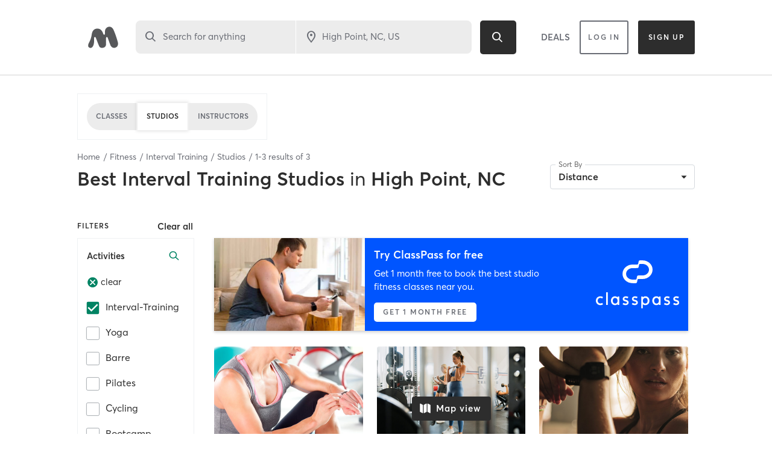

--- FILE ---
content_type: text/html; charset=utf-8
request_url: https://www.google.com/recaptcha/api2/anchor?ar=1&k=6Le95awUAAAAAIXSP9TcpPEng7Y6GdSkt7n46bAR&co=aHR0cHM6Ly93d3cubWluZGJvZHlvbmxpbmUuY29tOjQ0Mw..&hl=en&type=image&v=naPR4A6FAh-yZLuCX253WaZq&theme=light&size=invisible&badge=bottomright&anchor-ms=20000&execute-ms=15000&cb=dy1y8qpopqeh
body_size: 45877
content:
<!DOCTYPE HTML><html dir="ltr" lang="en"><head><meta http-equiv="Content-Type" content="text/html; charset=UTF-8">
<meta http-equiv="X-UA-Compatible" content="IE=edge">
<title>reCAPTCHA</title>
<style type="text/css">
/* cyrillic-ext */
@font-face {
  font-family: 'Roboto';
  font-style: normal;
  font-weight: 400;
  src: url(//fonts.gstatic.com/s/roboto/v18/KFOmCnqEu92Fr1Mu72xKKTU1Kvnz.woff2) format('woff2');
  unicode-range: U+0460-052F, U+1C80-1C8A, U+20B4, U+2DE0-2DFF, U+A640-A69F, U+FE2E-FE2F;
}
/* cyrillic */
@font-face {
  font-family: 'Roboto';
  font-style: normal;
  font-weight: 400;
  src: url(//fonts.gstatic.com/s/roboto/v18/KFOmCnqEu92Fr1Mu5mxKKTU1Kvnz.woff2) format('woff2');
  unicode-range: U+0301, U+0400-045F, U+0490-0491, U+04B0-04B1, U+2116;
}
/* greek-ext */
@font-face {
  font-family: 'Roboto';
  font-style: normal;
  font-weight: 400;
  src: url(//fonts.gstatic.com/s/roboto/v18/KFOmCnqEu92Fr1Mu7mxKKTU1Kvnz.woff2) format('woff2');
  unicode-range: U+1F00-1FFF;
}
/* greek */
@font-face {
  font-family: 'Roboto';
  font-style: normal;
  font-weight: 400;
  src: url(//fonts.gstatic.com/s/roboto/v18/KFOmCnqEu92Fr1Mu4WxKKTU1Kvnz.woff2) format('woff2');
  unicode-range: U+0370-0377, U+037A-037F, U+0384-038A, U+038C, U+038E-03A1, U+03A3-03FF;
}
/* vietnamese */
@font-face {
  font-family: 'Roboto';
  font-style: normal;
  font-weight: 400;
  src: url(//fonts.gstatic.com/s/roboto/v18/KFOmCnqEu92Fr1Mu7WxKKTU1Kvnz.woff2) format('woff2');
  unicode-range: U+0102-0103, U+0110-0111, U+0128-0129, U+0168-0169, U+01A0-01A1, U+01AF-01B0, U+0300-0301, U+0303-0304, U+0308-0309, U+0323, U+0329, U+1EA0-1EF9, U+20AB;
}
/* latin-ext */
@font-face {
  font-family: 'Roboto';
  font-style: normal;
  font-weight: 400;
  src: url(//fonts.gstatic.com/s/roboto/v18/KFOmCnqEu92Fr1Mu7GxKKTU1Kvnz.woff2) format('woff2');
  unicode-range: U+0100-02BA, U+02BD-02C5, U+02C7-02CC, U+02CE-02D7, U+02DD-02FF, U+0304, U+0308, U+0329, U+1D00-1DBF, U+1E00-1E9F, U+1EF2-1EFF, U+2020, U+20A0-20AB, U+20AD-20C0, U+2113, U+2C60-2C7F, U+A720-A7FF;
}
/* latin */
@font-face {
  font-family: 'Roboto';
  font-style: normal;
  font-weight: 400;
  src: url(//fonts.gstatic.com/s/roboto/v18/KFOmCnqEu92Fr1Mu4mxKKTU1Kg.woff2) format('woff2');
  unicode-range: U+0000-00FF, U+0131, U+0152-0153, U+02BB-02BC, U+02C6, U+02DA, U+02DC, U+0304, U+0308, U+0329, U+2000-206F, U+20AC, U+2122, U+2191, U+2193, U+2212, U+2215, U+FEFF, U+FFFD;
}
/* cyrillic-ext */
@font-face {
  font-family: 'Roboto';
  font-style: normal;
  font-weight: 500;
  src: url(//fonts.gstatic.com/s/roboto/v18/KFOlCnqEu92Fr1MmEU9fCRc4AMP6lbBP.woff2) format('woff2');
  unicode-range: U+0460-052F, U+1C80-1C8A, U+20B4, U+2DE0-2DFF, U+A640-A69F, U+FE2E-FE2F;
}
/* cyrillic */
@font-face {
  font-family: 'Roboto';
  font-style: normal;
  font-weight: 500;
  src: url(//fonts.gstatic.com/s/roboto/v18/KFOlCnqEu92Fr1MmEU9fABc4AMP6lbBP.woff2) format('woff2');
  unicode-range: U+0301, U+0400-045F, U+0490-0491, U+04B0-04B1, U+2116;
}
/* greek-ext */
@font-face {
  font-family: 'Roboto';
  font-style: normal;
  font-weight: 500;
  src: url(//fonts.gstatic.com/s/roboto/v18/KFOlCnqEu92Fr1MmEU9fCBc4AMP6lbBP.woff2) format('woff2');
  unicode-range: U+1F00-1FFF;
}
/* greek */
@font-face {
  font-family: 'Roboto';
  font-style: normal;
  font-weight: 500;
  src: url(//fonts.gstatic.com/s/roboto/v18/KFOlCnqEu92Fr1MmEU9fBxc4AMP6lbBP.woff2) format('woff2');
  unicode-range: U+0370-0377, U+037A-037F, U+0384-038A, U+038C, U+038E-03A1, U+03A3-03FF;
}
/* vietnamese */
@font-face {
  font-family: 'Roboto';
  font-style: normal;
  font-weight: 500;
  src: url(//fonts.gstatic.com/s/roboto/v18/KFOlCnqEu92Fr1MmEU9fCxc4AMP6lbBP.woff2) format('woff2');
  unicode-range: U+0102-0103, U+0110-0111, U+0128-0129, U+0168-0169, U+01A0-01A1, U+01AF-01B0, U+0300-0301, U+0303-0304, U+0308-0309, U+0323, U+0329, U+1EA0-1EF9, U+20AB;
}
/* latin-ext */
@font-face {
  font-family: 'Roboto';
  font-style: normal;
  font-weight: 500;
  src: url(//fonts.gstatic.com/s/roboto/v18/KFOlCnqEu92Fr1MmEU9fChc4AMP6lbBP.woff2) format('woff2');
  unicode-range: U+0100-02BA, U+02BD-02C5, U+02C7-02CC, U+02CE-02D7, U+02DD-02FF, U+0304, U+0308, U+0329, U+1D00-1DBF, U+1E00-1E9F, U+1EF2-1EFF, U+2020, U+20A0-20AB, U+20AD-20C0, U+2113, U+2C60-2C7F, U+A720-A7FF;
}
/* latin */
@font-face {
  font-family: 'Roboto';
  font-style: normal;
  font-weight: 500;
  src: url(//fonts.gstatic.com/s/roboto/v18/KFOlCnqEu92Fr1MmEU9fBBc4AMP6lQ.woff2) format('woff2');
  unicode-range: U+0000-00FF, U+0131, U+0152-0153, U+02BB-02BC, U+02C6, U+02DA, U+02DC, U+0304, U+0308, U+0329, U+2000-206F, U+20AC, U+2122, U+2191, U+2193, U+2212, U+2215, U+FEFF, U+FFFD;
}
/* cyrillic-ext */
@font-face {
  font-family: 'Roboto';
  font-style: normal;
  font-weight: 900;
  src: url(//fonts.gstatic.com/s/roboto/v18/KFOlCnqEu92Fr1MmYUtfCRc4AMP6lbBP.woff2) format('woff2');
  unicode-range: U+0460-052F, U+1C80-1C8A, U+20B4, U+2DE0-2DFF, U+A640-A69F, U+FE2E-FE2F;
}
/* cyrillic */
@font-face {
  font-family: 'Roboto';
  font-style: normal;
  font-weight: 900;
  src: url(//fonts.gstatic.com/s/roboto/v18/KFOlCnqEu92Fr1MmYUtfABc4AMP6lbBP.woff2) format('woff2');
  unicode-range: U+0301, U+0400-045F, U+0490-0491, U+04B0-04B1, U+2116;
}
/* greek-ext */
@font-face {
  font-family: 'Roboto';
  font-style: normal;
  font-weight: 900;
  src: url(//fonts.gstatic.com/s/roboto/v18/KFOlCnqEu92Fr1MmYUtfCBc4AMP6lbBP.woff2) format('woff2');
  unicode-range: U+1F00-1FFF;
}
/* greek */
@font-face {
  font-family: 'Roboto';
  font-style: normal;
  font-weight: 900;
  src: url(//fonts.gstatic.com/s/roboto/v18/KFOlCnqEu92Fr1MmYUtfBxc4AMP6lbBP.woff2) format('woff2');
  unicode-range: U+0370-0377, U+037A-037F, U+0384-038A, U+038C, U+038E-03A1, U+03A3-03FF;
}
/* vietnamese */
@font-face {
  font-family: 'Roboto';
  font-style: normal;
  font-weight: 900;
  src: url(//fonts.gstatic.com/s/roboto/v18/KFOlCnqEu92Fr1MmYUtfCxc4AMP6lbBP.woff2) format('woff2');
  unicode-range: U+0102-0103, U+0110-0111, U+0128-0129, U+0168-0169, U+01A0-01A1, U+01AF-01B0, U+0300-0301, U+0303-0304, U+0308-0309, U+0323, U+0329, U+1EA0-1EF9, U+20AB;
}
/* latin-ext */
@font-face {
  font-family: 'Roboto';
  font-style: normal;
  font-weight: 900;
  src: url(//fonts.gstatic.com/s/roboto/v18/KFOlCnqEu92Fr1MmYUtfChc4AMP6lbBP.woff2) format('woff2');
  unicode-range: U+0100-02BA, U+02BD-02C5, U+02C7-02CC, U+02CE-02D7, U+02DD-02FF, U+0304, U+0308, U+0329, U+1D00-1DBF, U+1E00-1E9F, U+1EF2-1EFF, U+2020, U+20A0-20AB, U+20AD-20C0, U+2113, U+2C60-2C7F, U+A720-A7FF;
}
/* latin */
@font-face {
  font-family: 'Roboto';
  font-style: normal;
  font-weight: 900;
  src: url(//fonts.gstatic.com/s/roboto/v18/KFOlCnqEu92Fr1MmYUtfBBc4AMP6lQ.woff2) format('woff2');
  unicode-range: U+0000-00FF, U+0131, U+0152-0153, U+02BB-02BC, U+02C6, U+02DA, U+02DC, U+0304, U+0308, U+0329, U+2000-206F, U+20AC, U+2122, U+2191, U+2193, U+2212, U+2215, U+FEFF, U+FFFD;
}

</style>
<link rel="stylesheet" type="text/css" href="https://www.gstatic.com/recaptcha/releases/naPR4A6FAh-yZLuCX253WaZq/styles__ltr.css">
<script nonce="xd2TRIrP_ZkEc1jSCttxQQ" type="text/javascript">window['__recaptcha_api'] = 'https://www.google.com/recaptcha/api2/';</script>
<script type="text/javascript" src="https://www.gstatic.com/recaptcha/releases/naPR4A6FAh-yZLuCX253WaZq/recaptcha__en.js" nonce="xd2TRIrP_ZkEc1jSCttxQQ">
      
    </script></head>
<body><div id="rc-anchor-alert" class="rc-anchor-alert"></div>
<input type="hidden" id="recaptcha-token" value="[base64]">
<script type="text/javascript" nonce="xd2TRIrP_ZkEc1jSCttxQQ">
      recaptcha.anchor.Main.init("[\x22ainput\x22,[\x22bgdata\x22,\x22\x22,\[base64]/[base64]/[base64]/[base64]/[base64]/[base64]/[base64]/Mzk3OjU0KSksNTQpLFUuaiksVS5vKS5wdXNoKFtlbSxuLFY/[base64]/[base64]/[base64]/[base64]\x22,\[base64]\\u003d\x22,\x22w5Epw6xkw6LCocOBwq8/w7TCkcKHwrHDq8K7EMOIw5ATQWxcVsKpcEPCvmzCtDLDl8KwcEAxwqtNw7UTw73ChwBfw6XCn8KMwrctKMOjwq/[base64]/GMOxwqfCpHXCkcO0dsOJJ3nDnyAZw7jCiF/[base64]/Dtj8Xw5Ykw7BtwqnCkiokw54Owp1dw6TCjsK2wrtdGzN0IH0cFWTCt1fCisOEwqBtw6BVBcONwod/SBtYw4EKw5nDtcK2wpRjJGLDr8K/JcObY8KGw7DCmMO5I0XDtS0NKsKFbsOjwqbCuncXLDgqJMOvR8KtJcKWwptmwpfCgMKRISrCnsKXwot0woILw7rCgmoIw7sXTxs8w7rCnF0nAXcbw7HDl0YJa3fDrcOmRyjDvsOqwoAww5VVcMOcbCNJQ8OiA1dMw69mwrQJw7DDlcOkwrs9KSt4woVgO8Ozwo/Cgm1oRARAw5AFF3rCkMKuwptKwo87wpHDs8KLw6kvwpp7wrDDtsKOw53CpFXDs8KfTDFlJGdxwoZ8wrp2U8O+w6TDklUlEgzDlsKDwqhdwrwVbMKsw6tefW7CkyVHwp0jwqzCnDHDlhodw53Dr0TCjSHCqcOjw6o+OTgSw61tCsKaYcKJw5TCsF7CsynCuS/DnsO5w73DgcKadMOHFcO/w51+wo0WLkJXa8O/O8OHwpsrQ05sFHw/asKID2l0YhzDh8KDwqEgwo4KLQfDvMOKR8OZFMKpw57DkcKPHA1Cw7TCuwRWwo1PLsKWTsKgwqXCnGPCv8OjTcK6wqFidx/Ds8O8w7Z/[base64]/Dl8Kiw7/DkH5SbMKsTsO5dgl5b8OZwrYUwpA7f3bDo8OiWDhYAMOhwqHCkzJkw7R3LHQ/YGjCjGXDisKLw4nDrMK6GjjCkcKzw4jDt8OpF3IAchrDrsOGMmrDtz1MwqBNw5xMS1/Dv8Kdw4huNzB+PMKfw70DKMKXw58zGXR6JQ7DvVk3BMObw7ZpwqrCnyTCvsO3wr06f8OiUSUrKRR/[base64]/HBRtQSbCuQTCvi/[base64]/[base64]/Cm0EkMBjDsMOERD1gMB4Awqt9w5IpEsKYb8OlRh88RgHDjMKYJScpwocnw5NGKsOMaGU6wrzDlwJjwrjCoGxAwpnCksKhUg5ST2E8DyMXw5/Ds8OOwrUcwoLDhGfDg8K+EMKcLE/Dv8KlYsOUwrLDnxnCo8O6QMKxCEPChz/CrsOcNzfChwfDvMOKTcKrIX0XTGBMDnnChsKhw68OwpIhHC1EwqTCpMKYw4DCsMKpw7vCl3J8CcO8YiXCgQdvw7nCs8O5ScOrwqfDryjDtcKvw7AlB8O/[base64]/[base64]/CiVMvDXFbwrLChA/DnVLDh3xVDQMKw4HCvVDDosO4w7Ryw58iYCRWw6A0TntuDsKSw7Ylw7FCw7ZlwozDscK3wozDpAPDjh7DvMKRN0ZxR1/CvcOcwr7DqEnDvSxLYSvDk8OXWMO8w7FAX8KOw67DncK9L8KsZ8OawrMqw6BYw5JqwpbClUvCo38SRcKvw5x/w7EXCG1FwocRwqjDo8Kuw47Dq0JmUsKRw6nCrGNvw4jDvcO6ScOiEXPCtxbCjz3ClsKqeHnDlsOKb8O3w7pNcwwSZFLDqcKeSW3DsVkbfz14Kg/Ctn/DjcOyB8KmFcOVTVzDvzjCrg/Dok1xwqEtX8KUTcOVwrbCo04aUm/DsMKFHhBzw61ewqR7w7UbZgI+wq1jE1vCuCXCj1lNw5zCm8Ofwp0Dw53Dj8O5IFIMScOPZsOxw7kwasOaw55UJXM/w7DCqzUlSsO+dcK9fMOrwo8CccKEw4/Co2EmHB4DRMOIKsKvw5M2K0fDqFoMA8ODwpvDm0bDpDl+wqbDkgfCnMKqw7fDigtvb3hXJ8KBwoo7KMKgwrfDnsKPwoDDlT0mw69ycgNvG8ONw7bCg3EoTsKhwr/[base64]/CqFxDUcOCeDo9wqXCqStowozDrkzCujfDqcK8wobDocOuPsOSEMKoGmXCsS7CmcOTwrPDnsKGKV3CpcO5TsK1wrbCtDPDqMK3YsKFFEdjd1kzL8KwwoPCjH/Cn8O/HcO4w4nCoBvDisOVwpQZwqApw70PJcKOLn7Dn8Kjw6TDk8Ozw7YHw5U5ABPCtCIhGcKUwqnDrj/[base64]/[base64]/wp48woQqSBbDglRLX8KEw7Ulwr/Dv8KuKMOwQcKow4bDssOkX3Usw4jDosKvw4NBw6HCgVHDnMO+w7t+wrJ/[base64]/Dk8O0wotpwq00wq7Cn2BTKHNWwrxhbjbDqScQVAvCqS3CtmZtCBgtJnfCoMOkCMOBa8Khw63CsT3DjcKVEMKZw4ZbesKmc3/CncO9Zjo/[base64]/w5BVVsO5w5fDo8KFw5h2U8OyKWvDonXDqsKbwqjDqEvCumfDusKWw6bCmQ7DpCvDjjjDhMK9wqrCrcO9DcKWwqMJB8OFOcKWEMK/eMONw6IGw6BCw7/CkcK7w4NqK8Kdw7bDtSBvfMKuw5xkwogyw6xrw7R3ScKDFMOQBMOzNwoSaRVMVSDDviHDnsKGFcOhwqZTdTE8L8OAw6nDsTTDlwRqKcK+wrfCs8KBw4TDlcKnMsO5wpfDgz3CtMOAwobDqnQpAsOlwpNwwrohwqdowp0Dw6kowpNvWHp/I8OTdMKEw5ARQcKZwqDCq8KCw7vDtcOkOMKeeUfDl8KYQnR7BcOVIQrDi8O6P8KJGhsjDsOqOSYuwpDDn2Q+TMKSwqMqwqPCr8OSwqDCm8OtwpjDvUDCmAbCpMKvDXVFXXN/worCqVHCiBzCpSPDs8Kqwpwlw5l4w6hoTE9LchDCvkUrwqNQw6NSw53DgzTDkzTDg8KDE0wOw73DmsOfw7vCojrCu8OpD8KVwoBewqUdARNyc8Orw5/[base64]/[base64]/Do8K0JzIYGjbDizbDtcKLQnULbsKhYMOfw73DisOMO8K/[base64]/DpMOhA8KUYMOjw60mwo53D1oACmvDosOZKBHDnMKvwpPDgMORZ2klaMOmwqUOwojCumBiZAQQwoM3w45cIG9PcMOLw7lyVmHCjUHCgQUYwo/Di8ORw6IZw77DvQ1Vw5zCvcKifMOpF2E1WlUpw6rCqRLDnXlEAjvDlcOeZMKLw5IHw4d/HcKewqvDkRzDkUt7w41zdcOLQMOuw43CjlVMwr1QUTHDtMKww5rDmhrDsMOHw6Jxw4gQCXvDjmk9UWXCkzfCmMKAAcOdB8KawpvDo8OSwqp4PsOswqxWbWjDvsK/HiPCvSdeAWvDpMO/w4vDosO0wrlcw4fDqMKPw6Zdw6tzw5gfw4jCvD1Kw70rwqcPw7YVO8Kyb8KqMsK9w5RjGsKnwqNeWsO0w74fwo5IwpoCw4PCnMOCLMOXw6/CiAwvwo5wwps3RAh0w4TDkcKuwpjDmDbCh8KzG8K9w4UyC8O9wqNRcUnCpMOmwoDCrDTCmsK8AMOfwo3DqX/[base64]/ChUvDqsKFSsKbw5vDkcKoLEZ8wpXCinvCrQvDnGhFe8OVe1NdFcK1w7/[base64]/Cr8OIwojCg8O0wqpYMFcIL0Qafxd0VsOOw4ACUQHDmsObOMKpw7wpZQrDjQ3CvgDCg8OwwrTDinlqVE9bw55kJRbDpSB4woowAsKew5HDt3LCu8OFw4NjwpnCp8KJScOxREfCgcKnwo/DlcOWD8OWw5PCkMO+woEBwoliwoVZwoDCjMKJw4gXwpDDl8K8w5HCjHseGMOyJMO5T2nDhXI0w4/CrFwKw6zDtQNpwoEGw4rCmirDh151J8KVwoxEGMOqJsKQAcKtwpQaw5/CvD7CocObDmwaCm/DrWPCryxMwol5V8OBMU5YUcOZwpnCg3pewqxkwp/ClRkKw5jDg3IJUh/ChMKHwp41BsO6wprChMODwoZoKlXCt34TAVEuCcO6cHZiU3zCgsOsVBtYa0kNw73CrMOxw4PChMOWfnE4DsKKwp4Ow4UHw6HDu8O7IlLDkUR6e8OheyLCq8KkEAPCsMKXI8Ouw7powpzCgE/DuV/ChgXDlkDCnkvDlsKrMgJXw7Qpw6UoEcOFScKEZH5nEA3DmDfDnz/Ck27CpjXClcKxwrlOw6TCpsKzMw/DvW/CpsODBjbCthnDrsK/w40NM8KuEFIaw5rCjn7DpCTDosKxQMOgwqjDoCQbQXnCkHzDrlDCtQY9UgvCncOIwqEfw4HDosKuZDTCviADPkHDoMKpwrbDoGfDh8OdBCnDjcOLAn0Sw7JMw5TDpsK3bl7CpMOQNAszesKlJAXDqCrDqsO2P0LCrT8WU8KTwr/CpMOgbMKdw6PCm1t+w7k1w6paSD7DlcOhIcKkw6lbIXBgCRlPDsKgAA1tXD/[base64]/DrMOCScKHwq5BEMOXw7zCn8OJw47DtcOIJsOAwobDpsKRbiY7ZBZXHHUPw70FaABtC34pLcK1MsOBXXPDiMOFB2A+w73CghjCv8KsOMOALcO/w6fClT8rUCJzwot6BMKGwo4nOcOuw4XCj2PCsDcCw4/Dmnt8w7ZrJl9Fw4vCmsOVNmbDrsKcFMOjdMK5bMOMw7rDkmHDl8KzJcOrJ0HDpwTCuMOkw6zCjy1wEMO4w5l3J1Z+eEHCkkM/ecKRwrtcwpMnflbCqkjDo2t/[base64]/DnEYlw6rCjcO3TcOIw5PChsOmAsKuOcOSw6J3w7s7wrDClDHDsVYrwofDjxBjwrDDqCPDtcOQO8OFSFxCOcK5DRcGwqXCvMO0w69zGsK3VXDCoS3DiCjCnsKUJlZRdsOkw7vCjBjCncOJwq/[base64]/CrThZCkx2bcKhwocyFWfDu8OYVcORwpjDi04QS8OwwosiLMOgECB4wqJQVAjDicO5Q8OEwojCkQnDuCt+w4JvXcOqwoHCp3YCeMObwpM1OcOCwqEFw6/CusKvPx/Co8KYWXnCtSQ2w70TQ8OGVcOrHcOywpUww53DrgNFw6hpw4EYw6J0woluR8OhME9Zw7w+woxPUi7CqsOTwqzChzsDw6VTeMORw7/DnMKHahtJw7DCjmTCgDnDi8K2QzAOwrXCi0Acw7zDuj9VaXTDn8Ojwpo9wpfChcO8wooHwrErDMO1woLCkwjCtMOHwqDCrcKzwrgYw70UBmLDlxtYw5Now61iWjXCtx0ZO8OZcgoreS3DtMKhwpvCgCLCvMOZw74HR8KmL8O/wrhMw5DCmcKhcMKzwrgKw4EowosbeknDiBlowqgew6kdwrnDmcOmD8OGw4LDkzg4wrMgQsOzH1PDhCAVw60JIG1Sw7nCkk5ccsKvR8OVXcKVHsK4aUDCty/Dp8ODH8K5FQvCq1HDgMK5DMKgw6ZVWMKxZcKQw53CmcOkwrs5XsOjwp7DiRjCmsOjwofDl8OjO08UMAPDiWzDpiYLFMKNGRLDicKZw44WcCkvwp/CgMKMezfDvl52w7PDkDwXcMK+X8Oaw4kOwqpPUwQ+wojCog3CpsK5BlImVTcnKkrChMOnfTjDui/CpW06AMOSw7TCgcKiIAE5wrszwoLDthQFRl7DrwgbwoVIwrRFcQsdB8OtwqXChcKxwpo5w5jCtMKXEA/ClMOPwrNAwrHCv2HDmsOBNT7Cs8K8w6V2w54+wpbClMKWwr8Hw7DCklPDosORwqVEGj/DqcKwT2/Drl4ULm3Cq8OpIcKCfsK+w6YkOsOFw7lcfzR/LTPDsgsoJEtCwqJ/[base64]/Dthg/wohHwpHDhcOqwqxewoHCtsKFRcKHdMKNBsKtZV3Dnl95wqfCt0dFVjbCncOXWkd3IsOZasKCw4VrZVfDjMK2OcO7SDfCi3XCh8KIw5bChEVXwoEOwqcOw5XDiiXCiMKlPRd5wrVewpzCiMKewqTCvMK7wrZowo3CkcKww6PDvsO1wqzDti/DlFxCPms1wo3DrsKYwq82bwdPTDvCnxA4PcOsw59jw6TCgcOaw6HDlMKhw7s7w5EpNsOXwrdIw5dpK8OFwoLCpEbDisOswozDhsKcNcKxQcKMwo1XO8KUb8OnXibClsOjw7vCvy/CtMKjw5AkwoHCjMK9wr7CnUwwwrPCmsOPNsOiZsOIesO6I8OzwrJywoHCvMKfw6PChcO2woLDi8OzWsO6w5Ijw4hYIMK/[base64]/CuWgRwpXCisKUwrfCjSnDs8OFw7XCv8ORwphQw5UzHcKpwqvDu8O/FsOaMMO8wpXCvcO5NEnChRfDt0DCnMOyw6dnJGFKBsO4wpM1N8K+wovDmMOZei3DtcOIcMOIwqfCtcOEfMKLHw0vGQXCssOve8KFZG9Xw4vCtCg2PMOpMDpTwpnDpcKIUy/Cq8KAwoljfcKcRMORwqR1w4Z/[base64]/Cly/[base64]/RAHChMOPw6fDnXPCiMOTeBJrCwrDr8OZcRvCs8OYw5bDlULDhXAqWMKOw6Rxw7DDiQkKwozDhXxBLsOqw5dQw79lw61lC8KzZcKFCcONXMOnwpRfwoxww7wsRMKmYsOEMMKSw5nCu8K+woPCoRB8w4vDi20VKsOvUcKaRcKMc8OqCTJ8W8OLw7/DiMOjwpXDgcKoYm1RV8KPWiFSwr3DucKMwqrCssK/[base64]/CMKrw5B+dMOKeQzCn8KyGRPCg17DhgF6X8OFZmvDklLCtmjCmH3CnCXCkmQWVMKofcKawo/DrMOzwpjDjivDmFfChGTCmcK4w4stHBXDtxbCghfCjsKmGMOyw6dXwr00QMK3fG19w6lBUkZywo7CnMK+JcK9ESrDj3jCq8OqwozCrHVLwpHDqGXDgWgaH1vDt1N/TyPDlcK1F8O1w5lJw6lZw59cMC9lU0nCscKYwrDCslh6wqfCtB3DpkrDmsKmw4JLMWcTBMKxw4rDnsKLYcOcw5BXwrsXw4VAP8KYwrR8w58BwoVHHcOIFCdXTcKgw5trwrjDrcOfwpo9w4jDiC7DvxbCosOrJFNlDcOJcsKzNnEqwqJuwoZQw5cTwokuwr/ChgfDiMOMI8K1w5FAwpfCisKLdsKTw47CiQ5gZh3DgmDCkMKjXsOySsO7ZQQPw65Cw7PCiG1fwoTCul0WFcK/RTXCh8OQdsKNbnpwS8Kaw7MWwqIYwqLDlkHDrwNZwocxYkHCk8K+w6/DrMKowqU+ayEZw5FvwpLCucOOw48kwp4Qwo7Cg04rw61vwo9Vw5Q4w712w6LCm8KoIWvCuFxFwr5pb1g9woPCocO5OcKyMUHDl8KLdMK2w6TDnMOWK8K5wpfCicOiwok7w65ON8O9w5AhwopcF21rMHteP8OJZETDusKmKsOlZ8KYw7YOw6l/eg0We8ONwq7DuS8jBMKMw6PDvcO8wqrCmQQ6worDgHhFwpNpw6xYw6rCvcO+wrASKcK7B1hOCjvCo3xjwolce0ZEw4/Dj8KVwovCgyAzw5rDgsKXMAnCpsKlw7DDrMOGw7TCvGTDs8OKZ8OPCMOmwpLDs8KGwrvDiMKDw5fDk8KOw4BkPQQ2wrfCi07CoScUTMKMbMOiwqrCtcOlwpQXwqbCksKTw4EGRy9BIRhUwqNjw6fDnMOrccKEBBTCpcKLwoDDrcOzI8O/[base64]/CthpKYBfCn8OYw5/CmcKdKMOGw77DpU7DhsOrZcKnG3F8w7vCgMO+BHsnRcKdWgY4wrQRwqoYwoEmVcOgIHXCrsKjw6QtScKiWRJww7QGwpLCoR4QJ8O/[base64]/DqQdhwptzcHHCrsKNw4zDmMOLTn3Cgy3CksKMHsOoYW4qwqDDm8OXwoPCqS4qKMOcE8O0wpnCsG3CojvDi2/CqDLCiR5ONsK/[base64]/Cg8KBeQREw5x2acOtS8OTw552W8OCaEVHandEwoMQNljCiybCscK1f2PDlcKiwrvCgsK3dCQAwqrDj8Oxw7nClEjCvlwlSAtHOMKCBsO/E8OFfcKXwpQFwoHCksOwLcK+aQLDiAYYwr4tccK3woLDv8KgwqIgwoFTBFvCn0XCqD7DiWjCmQRvwoAwAD4uBnV5wowSWMKMwrLDtUDCuMKqDWXDhDDCuA7CmQ9Jb0MZdzstw7JWV8KlM8OPw59eeFPChsOPwr/DpRvCssOqYy5jLB/Dg8K/[base64]/YsO/[base64]/em3DoMOhGkRNw6ELFztcX8OcLsOQAyPDunA9HEPCtHRGw6EOP2jDusOlNsK8wpPDrGjClMOCw7XCkMKUOTEbwr/CuMKuwohtwpJ5BsKBNMOIaMO3w6xNw7fDhzvCg8KxLDbCrDbClMK5aTPDpMOBfcOsw6rCl8Omwp0EwoF8PXbDl8OGZwZUwp3DigzCrF3Dkk0uECwNwrfDk38HBzLDvEnDiMOaUDMiw6t6TCc6b8KmbMOiPkDCvnzDiMOFw5oiwohqRl5zw4M3w6PCvl/CtGEaFcKQKWBjwphCZMKhGsO7w7HDphNcw65Xw7nCihXDjnTDjcK/P1HDtXrCpHduw4wRdxfDksK5wqMkOsObw53DryvCr27CskJCAsOXKsOQRcOJABAbBn1FwqYqwpbDmQ4GM8OpwpzDhMKGwpsWccOuOcKOw64Swo8/DsKcwoLDjAjDvzLCj8OxQjLCmsK/OMK8wqrCokwbAnrDtjbCo8OOw4hPHcObKMK/wqpuw4NIbFTCrsObNMKAN15Hw7nDpmNyw557TkDCoBFGw4hXwplfw6UtYjvCpijCh8O5w5bCn8ObwqTCjGDCgsKrwrxmw5Yjw68PZMO4ScO+Z8KebjjCosO3w7zDtxDCuMO4wowOw7TCiH/CmMKIwoTDvsKDwqHClsO0CcKjbsOlJEIiwpRUw5JrClPCuFXChmXCuMORw5sDP8O7W2NQwqUCD8KNMD4Aw77Cq8Krw4vCusKYw78jTcOhwr/[base64]/w6PCr8OZVw8YwozCkQQVPFQuw6rDgMOPw5bCl05QHEDDigHDg8OHAcKCPSR/w7LDnsK8CcKJw4tkw7R+w5bCnE3Cs1IeGwPCmsKiRMKzw4ISw5/DpTrDu1IQwojCgC7CvsOYCGA0Pi5VamDDq157wrzDp07Dr8Kkw5rCtxPDvMOaP8KSwpzCrcOLPcKSBSHDqQwOWcOsZGjDtcOwa8KoSMKyw43CoMKNwopew4HDuRbCkG0qI3Njcl/[base64]/CqUskwpw/[base64]/[base64]/DgsOJwrXDqytQw77CrcKUw5kSTcKHw7vDjjLDin/Dkj4Bw7fDtUvDpCwMC8OoTcK9wq/DoH7Dhh7DucOcw7w5wrwMHcOew5pFwqkzWsK8wp4iNsKiSm5rM8OoIcOWCl0FwoRKwqPCjcOUw6Ntwq/CmzvDpy53ax7CqTrDhsKew4VPwprClhrCgyt4wr/CtMKFw6DCmyc/wqvCtVLCvcK9csKow5TDpcK5wqXDhAgaw5lfwo/CisO9GcKgwpbCoCUUJUppDMKVwo9LXAd/woBHQ8OOw6jCosOfChbCl8OvZsKPe8KwHEoiwqDCg8K1TFvCoMKhCxPCusKSb8OJwooPQBnDgMKgw4zDtcOlW8KXw4Mmw4t1Ii8UAXJgw4rCg8O2aXJCKcO0w7/CvsOOwrxhwqHDklN1e8KUw7xmazTCmMKzw7fDo0zDpSHDrcK2w71cfRZfw7M0w5XCj8Kmw6dTwr3DnwAEw4/[base64]/Ct3rCuV7DjRjCpMKzwrcyw7MVwpXCnsOrW8O8PiDCocKMwrgDw45mw4JRw6lhwo4pw5pqw5ojCX5yw6BiK0gOQRvDq3k/w4vDrcOkw5LClMKgF8O/dsODwrATwqxsXVLCpQBKPFQJwqTDlys7wr/[base64]/CrXRbSjkZw6TDqcOFw4A5woN+worDoMKMNHXDp8Ojwr1gwpUMFcORTSHCtsOhwr/Cm8ObwrvDgVMNw6TCnyo/[base64]/DqMOtwoInJ8Ksw5fCo2jDgsO5EVvDrMONwol/[base64]/DtBhaZgQDAU7Cp17CmcKpSD5NwrXDv8KoIhMCA8OANA04wq52wodbCMKWw7rCuA8DwrMMFxnDhzvDmcO/w74rPcKcT8ODwoJGVgbDjcOSworDu8Kywr3CsMKhcGHCqsOaAMO2w4ECSwQfLzTDkcKMw7bDosOcwr/[base64]/Cq8KNRid7wrQTLnjDr3PChEPDo8KFUyw2wqPCv1XDrMOpwqDDuMKQIyMWfsOEwpXChxvDr8KNH15Zw6MxwoTDm1nCrTBgCMO/w7jCqcO4YWHDtMK0eR3Dl8OmXCDCg8OnSVDCn2UWLcKyQMODwozCgsKfw4bDrXzDscK8wqlhc8Oqwo9FwpnClUrCsi3DmsK0GwnCpx/[base64]/DuMOYccOwwrTDt8Kkw6jCr8OiUXkGLznCgR9yLsONwrDDiCnDoQXDkgbCvcO2wqYrAxLDoHDDhsOxZsOAw4Yrw4cVwr7CgsOiwodheB7ClQ1mXDpGwqvDlMK+LsO5w47CsmR5wqQUAAfDh8KlR8O4GcO1OcKNwqLDhWdRw4XDu8KswpIWw5HChU/CtcOvaMOaw5gowpTCvyLDhl1/[base64]/DlcKUw47Cnm/DiMOPwr0uOcKyw6VFegXDlsOMwrHDrBPCrTTDu8KZCFjCucO+XiXDqsK5w7NmwqzCuhtGw6HCqF/[base64]/dMKkdgRTwofDjCYsw7gvQMKUwpjChcOnDsKCwp/Cnw3DijMCw41tw4jDqMOvwphMJ8Kow43DpMKYw5UtBsKvU8OAKXnCkBrCr8OCw5xaTsOOK8K4wrYiJ8OXwo7Dl0kUwrzDpj3CnlgoTw8IwqAVXMKsw6fDvVfDlcK/wovDkQ0xMMOQTcKaUnPCphzDqhFpDwvDsQ1KMMOsUBXDjsKZw45LPH7Dk3/[base64]/CrADDj0rChcOBN8KMwofCl1LCl8K/OsKxw6MUB0InfcOaw4lkKwnDr8OUDMKBwp7Dj2sofz/CrjcOwqFFw7LDpT7Chz8pwp7DkcKjw5MawrDCuTcvJ8O2bBkYwphJGMK7ezzCqMKIZSrDuFwnwo5jR8KiL8Opw4t9bsK2UCTDp3lXwqUSwrBxSQRHXMKiTMOEwpZPWcK1QMOlVW0qwrDDoR/[base64]/QyzCviLCusO5wq7Cj8OZwqDDrsKuw63CsV7DhWEiI3TDozVHw43DoMOPIl8qDAZ9w6XCtsOnw5duc8O+TMK1CmAVw5LDtMOswrzDisO9dzbCnMKKw5F7w7/DskMwCMK5w4tkHF3DlcOWF8OzFknChV0rYW9vX8O1TcKawpotK8OPwrvCtFM9w6TCmsOLw6bDn8KBwr/DqMORbMKGA8OIw6ZtR8K0w4VcG8Kmw5TCosKIYMOEwosVBsK0wo5DwoXCisKAVMOTBkXDljosecK+w5oTwqZsw65ew6Zww7/CgTYFX8KqAMKcw5k5wpPCssO3MMKQTQ7CsMKWw47CusKjwqMgCMK1w7DDvzQsFcKlwp4NT3AOVsKFwohUE001w4g2w4Exwp/[base64]/VHzCssOAW0zCp8KvbMOATMOLwo4uw6UQwqFFwpzDvDnCtsOgesKXw4/DgyfDg1U+KAfClXQIM1XDnzvCtmrDmT3DlsKjw5Ayw57Dl8Oiw51ww6EaWzAfwpgqM8O/[base64]/CiRNUwrthw7nCrsOAZiZuScOjKQnDt2PCuyNsJR85wqAkwp/CpjjCvzfDh2MuwqzCnFPCgHRiwqpRwpvCnyjDj8KJw6kxDlQ1M8KEw4/CiMOjw4TDrMOSwrLClmANdMOJw7hYw6bDqsKSDVZ5wq/Dr34gQ8KUw5fCocKXYMOHwoYLB8OrHMKRTmF6w4omW8Kvw6nDqT/DvcOWGDUWTz8Vw6nClhtkwrbDrTBTU8Oqwr1vEsOTw6XDg1TDmcO1wqvDtRZJCDPDpMKsJALDrmQHfAnDs8O4wpbDmcOKwqzCojjCm8KUNRnChcKQwohKwrHDi3xPw68HEcKdUsKWwp7DhMK8WW1rw7/DmSMeXm17MsK6w59lVcO3wpXDnmzDmx1dXcOuIkTCmsOvwp7CtcK3woXDpxhpPz9xYRshRcKhw7JqHyPDlsKRK8K/TQLDlTjDrjLCpsOUw5DCnnTDkMK7wozDtMOQA8OmOcOMGGTCrGwTasK+wp/DtsKWw4LDnsK7w7lbwptdw6bCk8KxF8Kcwr/Cp27ClcObSQjDp8KnwrQ/MFjCqsK7LcO3MsKew73CusKCVhvCvGDCgcKPw48Gwrlnw41KfG4NGTRCwrLCgwbDiC1ebA9mw4YHeQs/McOYJWF9w7svDA4hwqZrW8Knd8KIXGbDjn3DusOJw6DDkWXCgsO1GzIpGWvCv8Kew77CqMKITMOIPcOww6nCqgHDisKsG1fChMKAA8OvworCjMOITiDClC/DsHXDi8KBRsOwW8O8H8OEwpYzUcOHwprCh8O9fSLClWoPwqXCiRUDwrpFw7XDgcKvw6g3DcKzwpvCn27DnWTDvMKuF19gR8OWwoHDrMKcJDZ5w4zCpcOOwpBEHMKjw5rDvWUPwq/DnQZuwq7DsjQgwoNIHcKjwqsBw4ZlT8Oia3vChh1AfcOEwpvCjsOJwqrCscOqw69mXzDCmcKOwrTCnjdMQ8OZw6w+fMOEw554ScOXw4XChjxsw58zwq/CmSdnbsOIwqjDnsOiBsK/wqfDucKvW8OlwpbCqg9SVmwCSSPCpMOpwrZAMcO0LDhVw63DkmvDkAjCvXVYccOdw7EkWsK+wqUxw6nDtsOfHE7DhsO7XEvCuXHCkcOvFcOuw4vCjR4xwoPCmcK3w7nDg8Kxw7vCqnU/[base64]/DtsOFMkzDjcKABMO0w5DCtMKewqNawoY/[base64]/CocK3w5cbS8O6K2HDo2hxL0xoOcK7w5tFJhbDiXHClnxvPXBJZjTDnMOywpHDoizCtitxWC9/w79/Hn5uwo/DhsKnwrYZw49/w6nDscKxwqU/w54fwqHDikrCrz7Cm8OYwqrDpCTCm2/[base64]/Ck8KMdMKKXC3DgsObwq7CvHjDvUzCtcOkwo3CqcOoVcO8wqPCnMOdWHvCsSPDkXPDm8OpwqtzwrfDqQYawo1pw6VaKsKCwrHChlDDosKxC8ObaDxFSMOPCAvCgcOIDDpwMsKULcK8w4VZwpDCk0lbH8OawosVZjvCscKAw7TDncK8wot/w67Cv3s2X8Opw4BgYTfDlcKERsKNwoTDvMO8PcOWbMKfwp9zTW8VwqbDrAZXc8OjwqHCqyYaZsOtwr1rwoBeWjEewqpxPTlJwo9Awq4CfQRAwoHDpMOKwr8aw7hBCEHDlsOCIk/DtMKkLcORwrzDgjYDc8KQwql5wq0/w6ZMwosgBE7DqzbDp8KpAsOtw4RUXMO0wqrCqMOywqwsw6QqdT0ywrbCqMOjCh9hTjXCq8ONw4gdw5QfdX43w7LCucO6wqjDrUPDtMOPwqk2IcO8fHg5B3Nhw6jDgmzChcO8eMOawohNw7Fnw6dKcEXCmWFZBmxSXUTCnG/DlsOOwroDwqbCjcOIXcKqw7kpw4zDu2DDix/DrHRqXl58GMOkJ20hwqHCqVE1K8Ogw68mHGPDsngSw7Ecw6xZdyrDt2INw53Di8K9wr10FcKWw54yazHDqRpdL3BxwqTCsMKWT2EKw77DncKewr3Cu8OZJcKLw7vDn8Oow49Tw4/CgsOsw6EKwofDscOJw5jDmjgYwrfDqTLDssKOK3XChgPDgRTCnTxCKMKCGFbCtTZQw4R0w6tgworDjkpOwoEawonDgsKWw4tvwp3DqMOzPjV3OcKEXMOpPsOTwr7CsVXCpyjCsT09wrXCr0DDukgUCMKlw5nCvsOhw47DgsONwpTClcO+N8Kkwq/DkA/DjnDDu8KLacKhOsOTPwpYw5DDskXDlsKKGMOpZMK/FwsnH8OjH8OKJ1bDvTcBY8KAw7TDssKvw6DCtXQiw7MGw61ww41zw6DCkyTDkW48w7/DjFjCh8OWTE98w4tvw44hwoc0TMKGwpY/PsKPwonCi8Oyf8KOQ3N4w5DCicOGfiJKX2nCnMK2wo/CsDbDtUHClsKOb2vDiMOJw7nDtRQWWcKVwp4rflsrUsOdw47Do0PDpVktwqpkO8KbUBwXwofDo8OfVmJkQxHDrsKtEH/CuC/ChcKdbsOsW2sJwo9aXsKbwqnCnBlbDMOoE8K+NkzCn8O9wp95w5PDo3rDpMKEwpgKdTEfw7vDpsKvwr9ww5tvIcOQSDlNwoPDgsKUY17DsS/CogdZTcOUw71aF8OBRX91w7PDjQhyVsKfSsOEwpHDtcOjP8KJwojDqWbCo8O2CEAgXE0+WEzDvSXDj8KiPsKTQMOZYWHCtUQlbhYRSMOewqUQw6nDiDAjPgRPD8OVw717fWcaQR1iw41lwq0tNCZeD8Kvw7VYwqIwck1uCEpwCgHCv8O7Pn8rwpPCjcKqJcKuJ1/DnSXCthAQaz/[base64]/Cu28KScKVKmDCj1nDlcKrw5Eqwo7DicObw7IrEXXDnggZwqQMNsKtbGtfacKtw7ULecKsw6DDksKRbAHCksKSwpzCnTrDkcOCwovDmsK3woERwpFeSwJow6LCoAdnd8K/w77Cj8K5GsOuw5DDtsO3wrlqYA98FMKWZ8Kewr06e8O7HMOSVcO+w5fDhwHDmi3DusOPwrzDh8Kbw75ecsO7w5PCj1kmXy/DgSVnwqcrwpB/[base64]/wrENFxXDpmp+WsODWsKsXMKQPsOoYsO+w50EIDvDv8OoWMOYQDdDVMKVw6o3wr7Cr8O0wpMlw5fCt8ODw4/[base64]/CgMO3HMKTw5NGYMKCwox3WcKJw4QtRFLDhcOWw7LCrcOswqUaQ1h8woTDg0kzV2PCsnkkwpJVwo/Do2gmwoAvGXtRw7o7wrfDkMK+w4DCnxhowoo/EMKkw71hNsKywrvCucKOQ8K5w5gBcVkYw4zDssOraTLDscKow5x4wr/DmFA4woFTScKJwq7Cu8KDDcKGHhfCvQh7UGHCgsK4CVLDhkrCosK7wqHDssOSw4oRVT7Cvm7CsABDwqFoE8KECMKGHEPDsMK+woQfwqh/R1DCrFbCkMKUFBZzBDojJnnDhcKAwpIFw4jCqsK1wqwJAQEPAkEKU8OkFcOkw6F3csKGw4UGwrRXw43CnR3Dpj7CusKkS00Hw4DDqwtUw4HDksK7w6gUw4lxPMKqwoQHCsKYw748w7jDjMOAZMKRw5PDgsOmHcKaA8KtWcK0awvChFfDuj5/wqLCiHdCUyLDp8O7ccO2w7V/[base64]/CqhTDiUIZwpXDqsO1Y1QOflTCnjM+IRzCmMKeTjTDqBnDlCrCsy81wpp5VzDCjsK2RMKCw4jClsOxw5rCi38EKsKxGxrDjMKnw6nCu3bCgDjCpMOXScO+GsKiw5RVwrvCtjlsNlp3w7tDwr9sBkcnZFYtwpg\\u003d\x22],null,[\x22conf\x22,null,\x226Le95awUAAAAAIXSP9TcpPEng7Y6GdSkt7n46bAR\x22,0,null,null,null,1,[21,125,63,73,95,87,41,43,42,83,102,105,109,121],[7241176,443],0,null,null,null,null,0,null,0,null,700,1,null,0,\[base64]/tzcYADoGZWF6dTZkEg4Iiv2INxgAOgVNZklJNBoZCAMSFR0U8JfjNw7/vqUGGcSdCRmc4owCGQ\\u003d\\u003d\x22,0,0,null,null,1,null,0,0],\x22https://www.mindbodyonline.com:443\x22,null,[3,1,1],null,null,null,0,3600,[\x22https://www.google.com/intl/en/policies/privacy/\x22,\x22https://www.google.com/intl/en/policies/terms/\x22],\x22gNH0eYm5j/AkTPoAYwtzmci1p0JQtHrQESVRmjKZsfs\\u003d\x22,0,0,null,1,1763056994315,0,0,[241,127,171,167],null,[34,143,21,217,123],\x22RC-Cjv2X8OQOb2L4A\x22,null,null,null,null,null,\x220dAFcWeA6iAxAz9khPUTbRgBi_1txT4pStIL9qqCNxcEliFynH-UEWIioCSEQ9cNqZO75C3hKSj8lu7yakwt8qsf0cb_nmVhy2sg\x22,1763139794537]");
    </script></body></html>

--- FILE ---
content_type: text/javascript; charset=utf-8
request_url: https://app.link/_r?sdk=web2.52.0&branch_key=key_live_afkKjTVeeJSKbzNtDBh4EjlhztivgHcU&callback=branch_callback__0
body_size: 71
content:
/**/ typeof branch_callback__0 === 'function' && branch_callback__0("1517562793857751418");

--- FILE ---
content_type: text/javascript
request_url: https://www.mindbodyonline.com/explore/static/js/4.43a42809.chunk.js
body_size: 6708
content:
(this["webpackJsonpproject-sunset-cliffs"]=this["webpackJsonpproject-sunset-cliffs"]||[]).push([[4],{1783:function(e,t,a){"use strict";a.d(t,"a",(function(){return i}));var i=function(e,t){if(e){var a=t.current?t.current.offsetTop-100:0;window.scrollTo({top:a,behavior:"smooth"})}}},1786:function(e,t,a){"use strict";a.d(t,"b",(function(){return j})),a.d(t,"a",(function(){return p}));var i=a(3),n=a.n(i),r=a(1795),c=a(1772),s=a(18),o=a(9),l=a(81),d=a(30),u=a.n(d),b=a(0),p=function(e){var t=e.onClick,a=Object(s.b)();return Object(b.jsx)("div",{className:n()("is-hidden-mobile",u.a.mapCloseBtn),children:Object(b.jsx)(r.b,{icon:Object(b.jsx)(c.c,{}),onClick:function(){a.send(o.b.Interaction.SELECT_CLICK,Object(l.a)({section_name:"MapViewToggle",map_enabled:!1})),t()},size:"default"})})},j=function(e){var t=e.onClick,a=Object(s.b)();return Object(b.jsx)("div",{className:n()(u.a.mapViewBtn,"is-flex is-justify-content-center is-hidden-mobile"),children:Object(b.jsx)(r.a,{label:"Map view",onClick:function(){a.send(o.b.Interaction.SELECT_CLICK,Object(l.a)({section_name:"MapViewToggle",map_enabled:!0})),t()},startIcon:Object(b.jsx)(c.e,{size:"large"}),variant:"primary",style:{backgroundColor:"#2D2D2D"}})})}},1812:function(e,t,a){"use strict";var i=a(3),n=a.n(i),r=a(1764),c=a(18),s=a(9),o=a(343),l=a(26),d=a(888),u=a(42),b=a(49),p=a(889),j=a(211),m=a.n(j),O=a(0);t.a=function(e){var t=e.vertical,a=e.imgContainerStyle,i=Object(c.b)(),j=Object(l.a)().classPassOfferLength.feature,h=Object(r.a)(o.a.Tablet),f=Object(d.a)(t,j),v={offer_length:j};return Object(O.jsx)("div",{className:n()(m.a.v2ListingOfferWrapper,"mb-3"),"data-name":"ClassPassListingOffer",children:Object(O.jsx)("a",{onClick:h?function(){i.send(s.b.Navigation.CLASSPASS_LISTING_PROMO_AD_CLICK_DESKTOP,v)}:function(){i.send(s.b.Navigation.CLASSPASS_LISTING_PROMO_BANNER_CLICK,v)},target:"_blank",rel:"nofollow noopener noreferrer",href:u.a,className:n()(m.a.textDecoration,m.a.buttonHover),children:Object(O.jsxs)("div",{className:n()("columns is-vcentered m-0",m.a.listingOffer),children:[Object(O.jsx)("div",{className:n()("column is-one-quarter is-paddingless",m.a.imageContainer,a)}),Object(O.jsxs)("div",{className:n()("column p-0 px-3 is-flex is-justify-content-space-between",m.a.detailsWrapper),children:[Object(O.jsxs)("div",{className:n()("py-3 is-inline-block",m.a.contentWidth),children:[Object(O.jsx)("h3",{className:"m-0 is-header-5 has-text-white",children:f.title}),Object(O.jsx)("p",{className:n()("m-0 my-2 has-text-white",m.a.paragraphStyles),children:h?f.desktopBody:f.mobileBody}),Object(O.jsx)("div",{className:n()("mt-3 has-text-weight-semibold",m.a.styledAsButton),children:f.button})]}),Object(O.jsx)("div",{className:n()("is-align-items-center is-inline-flex",m.a.logo),children:Object(O.jsx)(b.a,{src:p.a,alt:"ClassPass",className:m.a.img})})]})]})})})}},1813:function(e,t,a){"use strict";a.d(t,"a",(function(){return V}));var i=a(1771),n=a(0),r=a(128),c=a(198),s=a(1),o=a(84),l=a(583),d=a(1760),u=a(1763),b=a(572),p=["className","component"];var j=a(1684),m=a(1199),O=function(){var e=arguments.length>0&&void 0!==arguments[0]?arguments[0]:{},t=e.defaultTheme,a=e.defaultClassName,i=void 0===a?"MuiBox-root":a,j=e.generateClassName,m=e.styleFunctionSx,O=void 0===m?d.a:m,h=Object(l.a)("div",{shouldForwardProp:function(e){return"theme"!==e&&"sx"!==e&&"as"!==e}})(O),f=s.forwardRef((function(e,a){var s=Object(b.a)(t),l=Object(u.a)(e),d=l.className,m=l.component,O=void 0===m?"div":m,f=Object(c.a)(l,p);return Object(n.jsx)(h,Object(r.a)({as:O,ref:a,className:Object(o.a)(d,j?j(i):i),theme:s},f))}));return f}({defaultTheme:Object(m.a)(),defaultClassName:"MuiBox-root",generateClassName:j.a.generate}),h=O,f=a(1999),v=a(1834),g=a(1987),x=a(1983),y=a(2e3),S=a(89),N=a(40),C=a(1683),M=a(123),I=a(139),T=a(227),k=a(1685),P=a(1203);function _(e){return Object(P.a)("MuiListSubheader",e)}Object(k.a)("MuiListSubheader",["root","colorPrimary","colorInherit","gutters","inset","sticky"]);var R=["className","color","component","disableGutters","disableSticky","inset"],E=Object(M.a)("li",{name:"MuiListSubheader",slot:"Root",overridesResolver:function(e,t){var a=e.ownerState;return[t.root,"default"!==a.color&&t["color".concat(Object(T.a)(a.color))],!a.disableGutters&&t.gutters,a.inset&&t.inset,!a.disableSticky&&t.sticky]}})((function(e){var t=e.theme,a=e.ownerState;return Object(N.a)({boxSizing:"border-box",lineHeight:"48px",listStyle:"none",color:(t.vars||t).palette.text.secondary,fontFamily:t.typography.fontFamily,fontWeight:t.typography.fontWeightMedium,fontSize:t.typography.pxToRem(14)},"primary"===a.color&&{color:(t.vars||t).palette.primary.main},"inherit"===a.color&&{color:"inherit"},!a.disableGutters&&{paddingLeft:16,paddingRight:16},a.inset&&{paddingLeft:72},!a.disableSticky&&{position:"sticky",top:0,zIndex:1,backgroundColor:(t.vars||t).palette.background.paper})})),w=s.forwardRef((function(e,t){var a=Object(I.a)({props:e,name:"MuiListSubheader"}),i=a.className,r=a.color,c=void 0===r?"default":r,s=a.component,l=void 0===s?"li":s,d=a.disableGutters,u=void 0!==d&&d,b=a.disableSticky,p=void 0!==b&&b,j=a.inset,m=void 0!==j&&j,O=Object(S.a)(a,R),h=Object(N.a)({},a,{color:c,component:l,disableGutters:u,disableSticky:p,inset:m}),f=function(e){var t=e.classes,a=e.color,i=e.disableGutters,n=e.inset,r=e.disableSticky,c={root:["root","default"!==a&&"color".concat(Object(T.a)(a)),!i&&"gutters",n&&"inset",!r&&"sticky"]};return Object(C.a)(c,_,t)}(h);return Object(n.jsx)(E,Object(N.a)({as:l,className:Object(o.a)(f.root,i),ref:t,ownerState:h},O))}));function F(e,t,a){return t in e?Object.defineProperty(e,t,{value:a,enumerable:!0,configurable:!0,writable:!0}):e[t]=a,e}var A=Object(M.a)("span")((function(e){return{color:e.theme.palette.functional.red,marginLeft:"3px"}})),L=(Object(M.a)(v.a)((function(e){var t=e.theme;return{fontFamily:[t.typography.allVariants.fontFamily].join(","),fontStyle:"normal",fontWeight:400,fontSize:"14px",lineHeight:"16px",color:t.palette.neutral.darkest,"&:hover":{backgroundColor:t.palette.neutral.lighter},"&.Mui-focused":{backgroundColor:t.palette.baseLight.main},"&.Mui-selected":{backgroundColor:t.palette.baseLight.main,"&:hover":{backgroundColor:t.palette.neutral.lighter}},"&:active":{backgroundColor:t.palette.baseLight.main}}})),Object(M.a)(w)((function(e){var t=e.theme;return{padding:"14px 16px 8px 12px",fontFamily:[t.typography.allVariants.fontFamily].join(","),fontStyle:"normal",fontWeight:700,fontSize:"12px",lineHeight:"12px",letterSpacing:"0.15px",color:t.palette.neutral.darker}})),Object(M.a)(y.a)((function(e){var t=e.theme;return{"&.Mui-error":{color:t.palette.functional.red},color:t.palette.neutral.dark,fontFamily:[t.typography.allVariants.fontFamily].join(","),lineHeight:"20px",marginBottom:"1px"}}))),B=Object(M.a)(g.a)((function(e){var t,a=e.theme;return F(t={"&.Mui-focused":{color:a.palette.primaryBase.main},fontFamily:[a.typography.allVariants.fontFamily].join(","),fontStyle:"normal",fontWeight:400,fontSize:"16px"},"&.Mui-focused",{color:a.palette.primaryBase.main}),F(t,"&.Mui-error",{color:a.palette.functional.red,"&.Mui-focused":{color:a.palette.functional.red},"&.Mui-active":{color:a.palette.functional.red}}),t})),G=Object(M.a)(x.a)((function(e){var t=e.theme;return F({"&.MuiOutlinedInput-root":{"& fieldset":{borderColor:t.palette.neutral.light},"&:hover fieldset":{borderColor:t.palette.neutral.dark}},"&.MuiOutlinedInput-root.Mui-focused .MuiOutlinedInput-notchedOutline":{borderColor:t.palette.primaryBase.main},"&.Mui-disabled":{color:t.palette.neutral.dark,backgroundColor:t.palette.neutral.lightest,"&.MuiOutlinedInput-root.Mui-disabled .MuiOutlinedInput-notchedOutline":{border:"1px dashed ".concat(t.palette.neutral.dark)}},"&&.MuiOutlinedInput-root.Mui-error .MuiOutlinedInput-notchedOutline":{borderColor:t.palette.functional.red},color:t.palette.neutral.darkest,fontFamily:[t.typography.allVariants.fontFamily].join(","),fontStyle:"normal",fontWeight:600,fontSize:"16px",lineHeight:"24px",svg:{color:t.palette.neutral.darkest},maxWidth:"327px"},t.breakpoints.up("sm"),{maxWidth:"440px"})})),V=function(e){var t=e.formControlProps,a=e.id,r=e.autoWidth,c=e.label,s=e.displayHelperText,o=e.helpertext,l=e.error,d=e.disabled;e.notched;var u=e.notchedLabel,b=e.renderValue,p=e.small,j=e.groups;e.MenuProps;var m=e.children,O=e.required,v=void 0!==O&&O,g=e.fullWidth,x=void 0!==g&&g,y=Object(i.a)(e,["formControlProps","id","autoWidth","label","displayHelperText","helpertext","error","disabled","notched","notchedLabel","renderValue","small","groups","MenuProps","children","required","fullWidth"]),S="".concat(a,"-label"),N=Object.assign({id:a,autoWidth:r,helpertext:o,error:l,renderValue:b,inputProps:{required:v}},y);b&&(N.renderValue=b);var C="240px",M=x?"auto":C;return Object(n.jsx)(h,Object.assign({style:{minWidth:C}},{children:Object(n.jsxs)(f.a,Object.assign({size:p?"small":"medium",fullWidth:!r,error:l,disabled:d},t,{children:[c&&Object(n.jsxs)(B,Object.assign({id:S,shrink:u},{children:[c,v&&Object(n.jsx)(A,{children:"*"})]})),Object(n.jsx)(G,Object.assign({notched:u,sx:r?{}:{width:M,minWidth:C},MenuProps:{PaperProps:{style:{maxHeight:j?"236px":"168px",width:M}}},label:"".concat(c).concat(v?"*":"")},N,{children:m})),s&&Object(n.jsx)(L,Object.assign({id:"".concat(a,"-helper-text")},{children:o||" "}))]}))}))}},1834:function(e,t,a){"use strict";var i=a(5),n=a(89),r=a(40),c=a(1),s=a(84),o=a(1683),l=a(1761),d=a(123),u=a(139),b=a(233),p=a(1767),j=a(381),m=a(340),O=a(1685),h=a(1203);var f=Object(O.a)("MuiDivider",["root","absolute","fullWidth","inset","middle","flexItem","light","vertical","withChildren","withChildrenVertical","textAlignRight","textAlignLeft","wrapper","wrapperVertical"]);var v=Object(O.a)("MuiListItemIcon",["root","alignItemsFlexStart"]),g=a(678);function x(e){return Object(h.a)("MuiMenuItem",e)}var y=Object(O.a)("MuiMenuItem",["root","focusVisible","dense","disabled","divider","gutters","selected"]),S=a(0),N=["autoFocus","component","dense","divider","disableGutters","focusVisibleClassName","role","tabIndex","className"],C=Object(d.a)(p.a,{shouldForwardProp:function(e){return Object(d.b)(e)||"classes"===e},name:"MuiMenuItem",slot:"Root",overridesResolver:function(e,t){var a=e.ownerState;return[t.root,a.dense&&t.dense,a.divider&&t.divider,!a.disableGutters&&t.gutters]}})((function(e){var t,a=e.theme,n=e.ownerState;return Object(r.a)({},a.typography.body1,{display:"flex",justifyContent:"flex-start",alignItems:"center",position:"relative",textDecoration:"none",minHeight:48,paddingTop:6,paddingBottom:6,boxSizing:"border-box",whiteSpace:"nowrap"},!n.disableGutters&&{paddingLeft:16,paddingRight:16},n.divider&&{borderBottom:"1px solid ".concat((a.vars||a).palette.divider),backgroundClip:"padding-box"},(t={"&:hover":{textDecoration:"none",backgroundColor:(a.vars||a).palette.action.hover,"@media (hover: none)":{backgroundColor:"transparent"}}},Object(i.a)(t,"&.".concat(y.selected),Object(i.a)({backgroundColor:a.vars?"rgba(".concat(a.vars.palette.primary.mainChannel," / ").concat(a.vars.palette.action.selectedOpacity,")"):Object(l.a)(a.palette.primary.main,a.palette.action.selectedOpacity)},"&.".concat(y.focusVisible),{backgroundColor:a.vars?"rgba(".concat(a.vars.palette.primary.mainChannel," / calc(").concat(a.vars.palette.action.selectedOpacity," + ").concat(a.vars.palette.action.focusOpacity,"))"):Object(l.a)(a.palette.primary.main,a.palette.action.selectedOpacity+a.palette.action.focusOpacity)})),Object(i.a)(t,"&.".concat(y.selected,":hover"),{backgroundColor:a.vars?"rgba(".concat(a.vars.palette.primary.mainChannel," / calc(").concat(a.vars.palette.action.selectedOpacity," + ").concat(a.vars.palette.action.hoverOpacity,"))"):Object(l.a)(a.palette.primary.main,a.palette.action.selectedOpacity+a.palette.action.hoverOpacity),"@media (hover: none)":{backgroundColor:a.vars?"rgba(".concat(a.vars.palette.primary.mainChannel," / ").concat(a.vars.palette.action.selectedOpacity,")"):Object(l.a)(a.palette.primary.main,a.palette.action.selectedOpacity)}}),Object(i.a)(t,"&.".concat(y.focusVisible),{backgroundColor:(a.vars||a).palette.action.focus}),Object(i.a)(t,"&.".concat(y.disabled),{opacity:(a.vars||a).palette.action.disabledOpacity}),Object(i.a)(t,"& + .".concat(f.root),{marginTop:a.spacing(1),marginBottom:a.spacing(1)}),Object(i.a)(t,"& + .".concat(f.inset),{marginLeft:52}),Object(i.a)(t,"& .".concat(g.a.root),{marginTop:0,marginBottom:0}),Object(i.a)(t,"& .".concat(g.a.inset),{paddingLeft:36}),Object(i.a)(t,"& .".concat(v.root),{minWidth:36}),t),!n.dense&&Object(i.a)({},a.breakpoints.up("sm"),{minHeight:"auto"}),n.dense&&Object(r.a)({minHeight:32,paddingTop:4,paddingBottom:4},a.typography.body2,Object(i.a)({},"& .".concat(v.root," svg"),{fontSize:"1.25rem"})))})),M=c.forwardRef((function(e,t){var a=Object(u.a)({props:e,name:"MuiMenuItem"}),i=a.autoFocus,l=void 0!==i&&i,d=a.component,p=void 0===d?"li":d,O=a.dense,h=void 0!==O&&O,f=a.divider,v=void 0!==f&&f,g=a.disableGutters,y=void 0!==g&&g,M=a.focusVisibleClassName,I=a.role,T=void 0===I?"menuitem":I,k=a.tabIndex,P=a.className,_=Object(n.a)(a,N),R=c.useContext(b.a),E=c.useMemo((function(){return{dense:h||R.dense||!1,disableGutters:y}}),[R.dense,h,y]),w=c.useRef(null);Object(j.a)((function(){l&&w.current&&w.current.focus()}),[l]);var F,A=Object(r.a)({},a,{dense:E.dense,divider:v,disableGutters:y}),L=function(e){var t=e.disabled,a=e.dense,i=e.divider,n=e.disableGutters,c=e.selected,s=e.classes,l={root:["root",a&&"dense",t&&"disabled",!n&&"gutters",i&&"divider",c&&"selected"]},d=Object(o.a)(l,x,s);return Object(r.a)({},s,d)}(a),B=Object(m.a)(w,t);return a.disabled||(F=void 0!==k?k:-1),Object(S.jsx)(b.a.Provider,{value:E,children:Object(S.jsx)(C,Object(r.a)({ref:B,role:T,tabIndex:F,component:p,focusVisibleClassName:Object(s.a)(L.focusVisible,M),className:Object(s.a)(L.root,P)},_,{ownerState:A,classes:L}))})}));t.a=M},1991:function(e,t,a){"use strict";a.r(t);var i=a(2),n=a(5),r=a(1),c=a(7),s=a(48),o=a(6),l=a(3),d=a.n(l),u=a(35),b=a(1834),p=a(1813),j=a(36),m=a(92),O=a(584),h=a(1794),f=a(1090),v=a(162),g=a(586),x=a(164),y=a(232),S=a(1812),N=a(406),C=a(288),M=a(234),I=a(231),T=a(4),k=a(20),P=a(238),_=a(17),R=a(1093),E=a(296),w=a(312),F=a(297),A=a(66),L=a(30),B=a.n(L),G=a(80),V=a(166),D=a(310),W=a(23),z=a(101),H=a(77),Y=a.n(H),q=a(201),K=a(1091),U=a(135),J=a(1092),Z=a(416),Q=a(0),X=function(e){var t=e.id,a=e.children,i=Object(Z.a)(t),n=i.handleMouseEnter,r=i.handleMouseLeave;return Object(Q.jsx)("div",{className:B.a.listItem,onMouseEnter:n,onMouseLeave:r,children:a})},$=function(e){var t=e.ids,a=e.isFetching,i=e.isMapVisible,n=Object(J.a)(),r="StudioList";return Object(Q.jsx)(Q.Fragment,{children:Object(Q.jsx)(j.a,{query:"(max-width: 1100px)",children:function(e){return a?function(e){return Object(Q.jsx)(Q.Fragment,{children:Y()(0,6).map((function(t,a){return i||e?Object(Q.jsx)("div",{className:B.a.listItem,children:Object(Q.jsx)(q.a,{})},a):Object(Q.jsx)("div",{className:B.a.card,children:Object(Q.jsx)(K.a,{})},a)}))})}(e):t.map((function(t){return i||e?Object(Q.jsx)(X,{id:t,children:Object(Q.jsx)(U.c,{id:t,isActive:t===n,dataName:r,originView:"business_search_results_map",originComponent:"studio_list"})},t):Object(Q.jsx)("div",{className:B.a.card,children:Object(Q.jsx)(U.a,{id:t,isActive:t===n,dataName:r,originView:"business_search_results"})},t)}))}})})},ee=a(1783),te=a(18),ae=a(9),ie=a(267),ne=a(1786),re=a(50),ce=a(108),se=a(29),oe=a(78),le=a(151);t.default=function(e){var t,a,l,L,H=e.categoryTypes,Y=e.sortBy,q=Object(te.b)(),K=Object(c.e)(),U=Object(s.h)(),J=Object(s.g)(),Z=Object(o.b)(),X=Object(re.a)(),de=Object(ie.a)(U.pathname),ue=new _.a(U),be=ue.getFilter(T.y.PAGE),pe=ue.getFilter(T.y.SORT_BY),je=Object(c.f)((function(e){return e.map.isVisible})),me=Object(c.f)((function(e){return e.map.isVisibleMobile})),Oe=Object(G.e)(),he=Object(r.useRef)({prevIsFetching:!1,prevFilters:{}}),fe=null!==(t=null===(a=U.state)||void 0===a?void 0:a.originalPath)&&void 0!==t?t:U.pathname,ve=!!Object(s.f)(fe,{path:W.c.CANONICAL_LINK_FITNESS_STUDIOS_BY_ADDRESS}),ge=ve?T.t:T.s,xe=function(){q.send(ae.b.Filters.BUSINESS_SORTBY_TAPPED)},ye=function(e){var t,a,i=null===e||void 0===e||null===(t=e.target)||void 0===t?void 0:t.value,n=null===(a=Ke.find((function(e){return e.value===i})))||void 0===a?void 0:a.label;ue.delete(T.y.PAGE),ue.set(T.y.SORT_BY,i),q.send(ae.b.Filters.BUSINESS_SORTBY_APPLIED,{value:n}),J.push("".concat(U.pathname,"?").concat(ue.toParamsString()))},Se=Object(w.a)(be),Ne=Se.studioIds,Ce=Se.isFetching,Me=Se.found,Ie=Se.currentPage,Te=Object(c.f)((function(e){var t,a;return null===(t=e.studios)||void 0===t||null===(a=t.data)||void 0===a?void 0:a.entities})),ke=1===H.length?H[0]:void 0,Pe=Y||pe||T.M.RELEVANCE,_e=ue.getSearchTerm(),Re=Object(V.a)(),Ee=Object(r.useRef)(null),we=ue.getAllFilters(),Fe=ue.getFilter(T.y.DISTANCE,T.q),Ae=ke||k.b.FITNESS,Le=Object(le.a)().location_algorithm,Be=Object(r.useMemo)((function(){var e;return e={},Object(n.a)(e,T.y.CATEGORIES,we[T.y.CATEGORIES]),Object(n.a)(e,T.y.CATEGORY_TYPE,Ae),Object(n.a)(e,T.y.DISTANCE,Fe>T.z?Object(oe.d)(Fe):Fe),Object(n.a)(e,T.y.MIN_RATING,we[T.y.MIN_RATING]),Object(n.a)(e,T.y.PAGE_SIZE,ge),Object(n.a)(e,T.y.PAGE,we[T.y.PAGE]),Object(n.a)(e,T.y.SORT_BY,Pe),e}),[Pe,we,ge,Fe,Ae]);Object(r.useEffect)((function(){Ze()}),[]),Object(r.useEffect)((function(){var e=he.current,t=e.prevIsFetching,a=e.prevFilters,n=Object(u.isEmpty)(a),r=Object(i.a)(Object(i.a)({},Be),{},{isDefaultSearch:n});if(!0===t&&!1===Ce&&!Object(u.isEqual)(a,Be)){Oe.logEventForAllFilters(Re.formattedAddress,{type:"search",value:_e,model:void 0,count:null!==Me&&void 0!==Me?Me:0,tab:"studios",filters:r,callbackHandler:function(){X(ce.a.Business_Searched)}});var c="business_search_results";Oe.logMpEvent(c,{key:c,type:"page",origin_view:c,origin_component:"search_bar",location:{input:Re.formattedAddress,city:Re.city,state:Re.regionName,country:Re.countryName,latitude:Re.lat,longitude:Re.lng},results_count:null!==Me&&void 0!==Me?Me:0,search_term:_e,filters:r,location_search_algorithm:Le}),he.current.prevFilters=Be}he.current.prevIsFetching=Ce}),[K,Oe,Ce,Re,_e,Me,X,Be,Pe,Le]),Object(r.useEffect)((function(){Object(ee.a)(me,Ee)}),[me]),Object(F.a)({isFetching:Ce,totalResults:Me||0,currentPageData:Ne,currentPageNumber:be,fetchData:function(e,t){K(Object(P.a)({location:U,pageNumber:e,clearCache:t,categoryTypes:H,sort:Pe,pageSize:ge,defaultRadius:T.q}))}}),Object(r.useEffect)((function(){se.A.addNewPath(se.t)}),[]);var Ge=function(e){ue.set(T.y.PAGE,e.toString()),J.push("".concat(fe,"?").concat(ue.toParamsString()))},Ve=d()(B.a.mapNew,(l={},Object(n.a)(l,B.a.mapHidden,!je),Object(n.a)(l,B.a.mapFull,me),l)),De=d()(B.a.results,(L={},Object(n.a)(L,B.a.resultsWithMap,je),Object(n.a)(L,B.a.filterV2ResultsNoMap,!je),Object(n.a)(L,B.a.resultsHidden,me),Object(n.a)(L,B.a.resultsWithMapNew,je),L)),We=function(e,t){var a=Me&&Me<=ge?Me:ge,i=Me?Z.text("StudioResultsPage.Meta.TopFound","Top ".concat(a," Best")):Z.text("StudioResultsPage.Meta.Best","Best"),n=e.replace(/^\w/,(function(e){return e.toUpperCase()})),r=e?Z.text("StudioResultsPage.Meta.StudiosVertical","".concat(n)):Z.text("StudioResultsPage.Meta.Studios","Studios"),c=new Date,s=Object(A.a)(c,"MMMM"),o=Object(A.a)(c,"YYYY");return Z.text("StudioResultsPage.Meta.Description","".concat(ve?"":"The ").concat(i," ").concat(r," near ").concat(t," Updated ").concat(s," ").concat(o))},ze=function(e,t){return Z.text("StudioResultsPage.Meta.Description","Discover the best ".concat(e," near you ").concat(t?"in ".concat(t):"",". Mindbody has the largest inventory of ").concat(e," for all ages and skill levels. Read reviews by your community and find the price or membership that works for you."))},He=[T.y.CATEGORIES,T.y.DISTANCE,T.y.MIN_RATING,T.y.SORT_BY],Ye="Agnostic Studio Results"===de||H.includes(k.b.FITNESS)?["class-times","instructors"]:["studios"],qe=Y===T.M.RATING||pe===T.M.RATING?"local-results-by-rating":"local-results-by-relevance",Ke=[{label:"Relevance",value:T.M.RELEVANCE},{label:"Distance",value:T.M.DISTANCE},{label:"Highest Rated",value:T.M.RATING}],Ue=Object(Q.jsx)(x.a,{getTitle:We,getDescription:ze,verticalName:ke});ve&&!Object(u.isEmpty)(Te)&&(Ue=Object(Q.jsx)(x.a,{getTitle:We,getDescription:ze,verticalName:ke,children:Object(Q.jsx)("script",{type:"application/ld+json",children:"".concat(JSON.stringify(Ne.map((function(e){var t,a=null!==(t=Te[e])&&void 0!==t?t:{},i=a.name,n=a.phone,r=a.description,c=a.amenities,s=Object(D.b)(Te[e]),o=s.address,l=s.images,d=s.rating;return Object(D.a)(i,n,o,d,l,r,c)}))))})}));var Je=function(){K(Object(z.b)(!0))},Ze=function(){K(Object(z.b)(!1))},Qe=function(){K(Object(z.c)(!0))},Xe=function(){K(Object(z.c)(!1))},$e=function(e){var t=e?Ze:Xe;return Object(Q.jsxs)(Q.Fragment,{children:[Object(Q.jsx)(ne.a,{onClick:t}),Object(Q.jsx)(R.a,{})]})};return Object(Q.jsxs)("div",{"data-name":"Section.SearchResults",children:[Ue,Object(Q.jsx)(h.a,{categoryType:ke,filters:He,sortBy:Pe,sortOptions:Ke,dataName:"StudioResultsPage",renderHeader:function(){return Object(Q.jsxs)("div",{className:"pb-4",children:[Object(Q.jsx)(E.a,{className:d()("is-hidden-widescreen is-hidden-desktop is-marginless",B.a.fitnessSelector)}),Object(Q.jsx)(m.d,{className:d()(B.a.breadcrumbs,"pl-0"),verticalName:ke,currentPage:Ie,pageSize:ge,totalItems:Me||0}),Object(Q.jsxs)("div",{className:"is-flex is-align-items-center is-justify-content-space-between",children:[Object(Q.jsx)("div",{className:"is-flex is-flex-direction-column",children:Object(Q.jsx)(y.a,{variant:qe,found:Me,pageSizeToCompare:ge,currentPage:Ie})}),Object(Q.jsxs)("div",{className:d()(B.a.overlayContainer,"is-hidden-mobile is-flex is-justify-content-flex-end"),children:[Object(Q.jsx)(p.a,{value:Pe,label:"Sort By",onChange:ye,onOpen:xe,small:!0,children:null===Ke||void 0===Ke?void 0:Ke.map((function(e){var t=e.label,a=e.value;return Object(Q.jsx)(b.a,{value:a,children:t},t)}))}),Object(Q.jsx)("div",{className:d()(B.a.disableOverlay,{"is-hidden":!Ce})})]})]})]})},isFetching:Ce,children:Object(Q.jsx)(j.a,{query:"(max-width: 1100px)",children:function(e){var t=!e;return Object(Q.jsxs)("main",{children:[Object(Q.jsx)("div",{className:Ve,ref:Ee,children:(je||me)&&$e(t)}),Object(Q.jsxs)("div",{className:d()(De,"p-0"),children:[Object(Q.jsxs)("div",{className:"is-hidden-tablet",children:[Object(Q.jsx)(E.a,{className:(B.a.fitnessSelector,"ml-3")}),Object(Q.jsx)(m.d,{className:B.a.breadcrumbs,verticalName:ke,currentPage:Ie,pageSize:ge,totalItems:Me||0}),Object(Q.jsx)(y.a,{className:B.a.searchSummary,variant:qe,found:Me,pageSizeToCompare:ge,currentPage:Ie})]}),Ce||Ne.length?Object(Q.jsxs)(Q.Fragment,{children:[Object(Q.jsxs)(Q.Fragment,{children:[!Ce&&Object(Q.jsx)("div",{className:d()(B.a.studioCpWrapper,{"m-0":je}),children:Object(Q.jsx)(S.a,{vertical:Ae,imgContainerStyle:d()({"is-hidden":je},B.a.imgContainerStyle)})}),Object(Q.jsx)($,{isFetching:Ce,isMapVisible:je,ids:Ne}),!Ce&&!je&&!me&&Object(Q.jsx)(ne.b,{onClick:t?Je:Qe})]}),!Ce&&Me&&Me>ge&&Object(Q.jsx)(I.a,{currentPage:Ie,pageSize:ge,totalItems:Me||0,onPageChange:Ge})]}):Object(Q.jsxs)("div",{className:B.a.resultsList,children:[Object(Q.jsx)(v.a,{className:B.a.standardPadding}),Object(Q.jsx)(f.a,{className:d()(B.a.extraMarginTop,B.a.cardSectionPadding)}),Object(Q.jsx)(O.a,{className:d()(B.a.extraMarginTop,B.a.standardPadding),variant:"studio-results"})]})]})]})}})}),Object(Q.jsxs)("div",{className:"container",children:[Object(Q.jsx)(g.a,{sections:Ye,categoryType:ke,children:Object(Q.jsx)(C.b,{showTitle:!0})}),Object(Q.jsx)(N.a,{}),Object(Q.jsx)(M.a,{})]})]})}}}]);
//# sourceMappingURL=4.43a42809.chunk.js.map

--- FILE ---
content_type: image/svg+xml
request_url: https://www.mindbodyonline.com/explore/static/media/classpass-logo.e09301cb.svg
body_size: -1877
content:
<svg width="55" height="32" fill="none" xmlns="http://www.w3.org/2000/svg"><path d="M30.789.017A76.312 76.312 0 0 0 29.099 0a.876.876 0 0 0-.86.701l-.33 1.583a.613.613 0 0 1-.598.49l-3.105.015c-3.455 0-6.626 2.59-6.626 6.214 0 3.259 2.72 6.191 6.627 6.191.202.01 1.336.008 2.09.01a.876.876 0 0 0 .86-.702l.33-1.59a.613.613 0 0 1 .601-.49l2.701.007c3.816 0 6.626-2.931 6.626-6.222 0-3.59-3.104-6.19-6.627-6.19Zm-.022 10.03-2.753.005a.87.87 0 0 0-.85.695l-.33 1.607a.609.609 0 0 1-.6.486c-.696-.004-1.081-.023-2.001-.023-2.088 0-4.294-1.391-4.294-3.795 0-2.226 1.965-3.854 4.286-3.854l3.142-.006a.871.871 0 0 0 .85-.694l.334-1.6a.61.61 0 0 1 .598-.487c.584 0 1.492.006 1.616.016 2.193 0 4.286 1.5 4.286 3.846 0 2.15-1.874 3.801-4.285 3.801M32.658 23.91c-.692 0-1.325.343-1.644.678l-.13-.507h-.965V32h1.076v-2.767l.035-.017c.32.335.935.613 1.544.613 1.447 0 2.787-.94 2.787-3.002 0-1.881-1.294-2.917-2.703-2.917Zm-.14 4.857c-.733 0-1.523-.581-1.523-1.855v-.055c0-1.218.808-1.855 1.607-1.855 1.08 0 1.544.954 1.544 1.84 0 1.422-.864 1.926-1.628 1.926v-.002ZM6.73 21.303h1.136v8.382H6.73v-8.382Zm-3.776 7.423c.413 0 .885-.185 1.227-.392l.53.949c-.41.235-.944.55-1.685.55C1.284 29.833 0 28.56 0 26.873c0-1.716 1.257-2.96 3.025-2.96.654 0 1.314.288 1.686.531l-.533.962c-.343-.209-.703-.421-1.226-.421-1.035 0-1.767.757-1.767 1.884 0 .98.642 1.856 1.767 1.856h.001Zm11.461-4.646-.13.508c-.32-.335-.953-.678-1.645-.678-1.407 0-2.7 1.111-2.7 2.917 0 1.882 1.293 3.002 2.703 3.002.692 0 1.325-.344 1.644-.679l.128.507h.97v-5.576h-.97Zm-.11 2.83c0 1.275-.79 1.855-1.523 1.855-.764 0-1.627-.504-1.627-1.924 0-.887.464-1.842 1.544-1.842.798 0 1.606.637 1.606 1.856v.056Zm.11-2.83-.13.508c-.32-.335-.953-.678-1.645-.678-1.407 0-2.7 1.111-2.7 2.917 0 1.882 1.293 3.002 2.703 3.002.692 0 1.325-.344 1.644-.679l.128.507h.97v-5.576h-.97Zm-.11 2.83c0 1.275-.79 1.855-1.523 1.855-.764 0-1.627-.504-1.627-1.924 0-.887.464-1.842 1.544-1.842.798 0 1.606.637 1.606 1.856v.056Zm5.123.455c-.615-.165-1.71-.498-1.71-1.778 0-.814.745-1.678 1.97-1.678.667 0 1.26.216 1.78.446l-.529.966c-.356-.177-.732-.335-1.248-.335-.575 0-.885.257-.885.602s.192.504 1.005.715c.385.122 1.823.358 1.823 1.824 0 .844-.737 1.698-1.986 1.698-.747 0-1.607-.33-2.012-.582l.522-.95c.436.245.907.455 1.49.455.622 0 .9-.312.9-.621 0-.404-.33-.556-1.117-.762h-.003Zm6.083 0c-.615-.165-1.71-.498-1.71-1.778 0-.814.745-1.678 1.97-1.678.667 0 1.26.216 1.78.446l-.532.965c-.355-.177-.732-.335-1.248-.335-.575 0-.885.257-.885.602s.192.504 1.005.715c.385.122 1.823.358 1.823 1.824 0 .843-.737 1.697-1.986 1.697-.747 0-1.607-.33-2.012-.581l.522-.95c.436.245.908.455 1.49.455.622 0 .9-.312.9-.621 0-.404-.33-.556-1.117-.762v.001Zm16.194-3.286-.129.507c-.32-.335-.952-.678-1.644-.678-1.41 0-2.703 1.11-2.703 2.917 0 1.882 1.294 3.002 2.703 3.002.692 0 1.325-.344 1.644-.679l.129.507h.966v-5.574l-.966-.002Zm-.11 2.83c0 1.275-.79 1.855-1.523 1.855-.763 0-1.627-.504-1.627-1.924 0-.887.464-1.842 1.543-1.842.799 0 1.607.637 1.607 1.855v.056Zm.11-2.83-.129.507c-.32-.335-.952-.678-1.644-.678-1.41 0-2.703 1.11-2.703 2.917 0 1.882 1.294 3.002 2.703 3.002.692 0 1.325-.344 1.644-.679l.129.507h.966v-5.574l-.966-.002Zm-.11 2.83c0 1.275-.79 1.855-1.523 1.855-.763 0-1.627-.504-1.627-1.924 0-.887.464-1.842 1.543-1.842.799 0 1.607.637 1.607 1.855v.056Zm5.123.455c-.615-.165-1.71-.498-1.71-1.778 0-.814.745-1.678 1.97-1.678.667 0 1.26.216 1.78.445l-.531.966c-.356-.177-.732-.335-1.249-.335-.574 0-.885.256-.885.602 0 .345.193.504 1.006.715.385.122 1.822.358 1.822 1.824 0 .843-.737 1.697-1.986 1.697-.747 0-1.607-.33-2.012-.581l.522-.95c.436.245.908.455 1.49.455.622 0 .9-.312.9-.621 0-.404-.33-.556-1.117-.762v.001Zm6.08 0c-.615-.166-1.71-.5-1.71-1.78 0-.813.745-1.678 1.97-1.678.668 0 1.26.217 1.78.446l-.531.965c-.356-.176-.733-.334-1.249-.334-.574 0-.885.256-.885.602 0 .345.193.503 1.005.715.385.122 1.823.358 1.823 1.824 0 .843-.737 1.697-1.986 1.697-.746 0-1.607-.33-2.011-.582l.521-.949c.437.245.908.454 1.49.454.622 0 .9-.311.9-.62 0-.404-.33-.556-1.117-.762" fill="#fff"/></svg>
